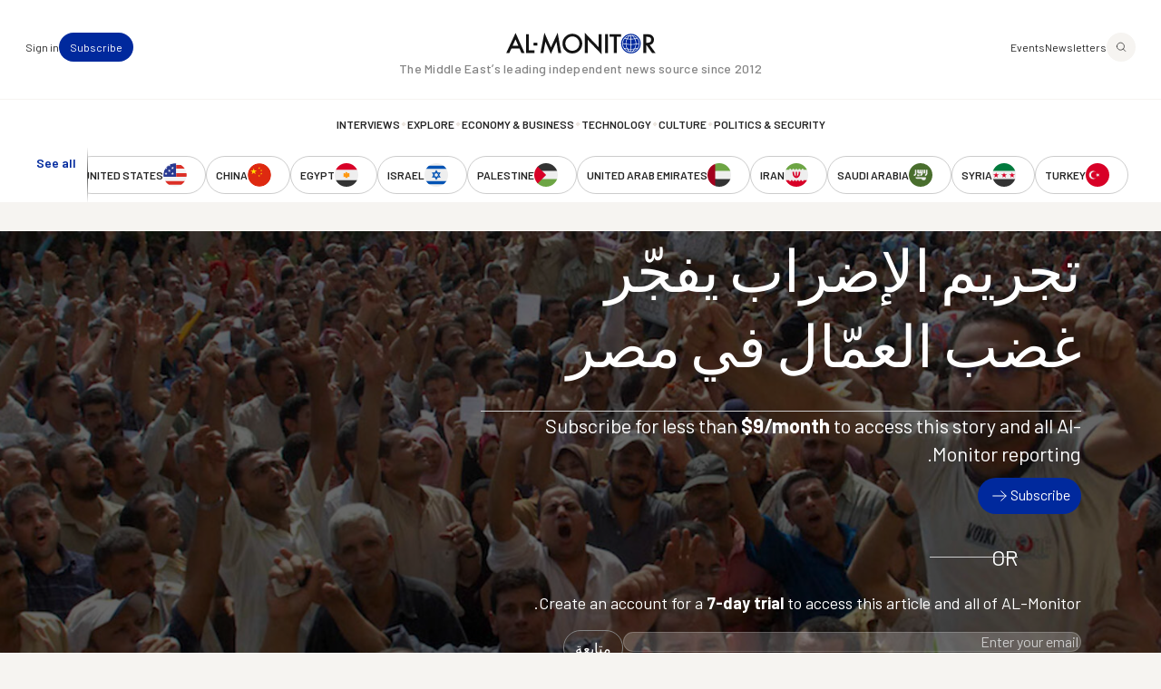

--- FILE ---
content_type: text/html; charset=UTF-8
request_url: https://www.al-monitor.com/ar/contents/articles/originals/2015/05/egypt-court-ruling-strike-right-sharia-law-sisi-badawi-labor.html
body_size: 16470
content:
<!DOCTYPE html>
<html lang="ar" dir="rtl" prefix="og: https://ogp.me/ns#">
  <head>
    <meta charset="utf-8" />
<style>/* @see https://github.com/aFarkas/lazysizes#broken-image-symbol */.js img.lazyload:not([src]) { visibility: hidden; }/* @see https://github.com/aFarkas/lazysizes#automatically-setting-the-sizes-attribute */.js img.lazyloaded[data-sizes=auto] { display: block; width: 100%; }/* Transition effect. */.js .lazyload, .js .lazyloading { opacity: 0; }.js .lazyloaded { opacity: 1; -webkit-transition: opacity 2000ms; transition: opacity 2000ms; }</style>
<meta name="description" content="القاهرة — أحدث حكم المحكمة الإداريّة العليايوم النطق بالحكم 28 أبريل 2015 برئاسة المستشار لبيب حليم بتجريم الإضراب ومعاقبة الموظّفين العموميّين المضربين، بإحالتهم إلى المعاش، زلزالاً في الوسط القانونيّ، وغضباً عمّاليّاً وحقوقيّاً عارماً، حيث اعتبروا أنّه يخالف التزام مصر بالعهد الدوليّ للحقوق الاقتصاديّة والاجتماعيّة والثقافيّة التي أقرّته الأمم المتّحدة" />
<link rel="canonical" href="https://www.al-monitor.com/ar/contents/articles/originals/2015/05/egypt-court-ruling-strike-right-sharia-law-sisi-badawi-labor.html" />
<link rel="icon" href="/themes/custom/alm/icons/favicon.ico" />
<link rel="mask-icon" href="/themes/custom/alm/icons/globe.svg" />
<link rel="icon" sizes="16x16" href="/themes/custom/alm/icons/apple-touch-icon-16x16.png" />
<link rel="icon" sizes="32x32" href="/themes/custom/alm/icons/apple-touch-icon-32x32.png" />
<link rel="icon" sizes="96x96" href="/themes/custom/alm/icons/apple-touch-icon-96x96.png" />
<link rel="icon" sizes="192x192" href="/themes/custom/alm/icons/apple-touch-icon-192x192.png" />
<link rel="apple-touch-icon" href="/themes/custom/alm/icons/apple-touch-icon-60x60.png" />
<link rel="apple-touch-icon" sizes="72x72" href="/themes/custom/alm/icons/apple-touch-icon-72x72.png" />
<link rel="apple-touch-icon" sizes="76x76" href="/themes/custom/alm/icons/apple-touch-icon-76x76.png" />
<link rel="apple-touch-icon" sizes="114x114" href="/themes/custom/alm/icons/apple-touch-icon-114x114.png" />
<link rel="apple-touch-icon" sizes="120x120" href="/themes/custom/alm/icons/apple-touch-icon-120x120.png" />
<link rel="apple-touch-icon" sizes="144x144" href="/themes/custom/alm/icons/apple-touch-icon-144x144.png" />
<link rel="apple-touch-icon" sizes="152x152" href="/themes/custom/alm/icons/apple-touch-icon-152x152.png" />
<link rel="apple-touch-icon" sizes="180x180" href="/themes/custom/alm/icons/apple-touch-icon-180x180.png" />
<link rel="apple-touch-icon-precomposed" href="/themes/custom/alm/icons/apple-touch-icon-57x57.png" />
<link rel="apple-touch-icon-precomposed" sizes="72x72" href="/themes/custom/alm/icons/apple-touch-icon-72x72.png" />
<link rel="apple-touch-icon-precomposed" sizes="76x76" href="/themes/custom/alm/icons/apple-touch-icon-76x76.png" />
<link rel="apple-touch-icon-precomposed" sizes="114x114" href="/themes/custom/alm/icons/apple-touch-icon-114x114.png" />
<link rel="apple-touch-icon-precomposed" sizes="120x120" href="/themes/custom/alm/icons/apple-touch-icon-120x120.png" />
<link rel="apple-touch-icon-precomposed" sizes="144x144" href="/themes/custom/alm/icons/apple-touch-icon-144x144.png" />
<link rel="apple-touch-icon-precomposed" sizes="152x152" href="/themes/custom/alm/icons/apple-touch-icon-152x152.png" />
<link rel="apple-touch-icon-precomposed" sizes="180x180" href="/themes/custom/alm/icons/apple-touch-icon-180x180.png" />
<meta property="og:site_name" content="AL-Monitor: The Middle Eastʼs leading independent news source since 2012" />
<meta property="og:type" content="article" />
<meta property="og:url" content="https://www.al-monitor.com/ar/contents/articles/originals/2015/05/egypt-court-ruling-strike-right-sharia-law-sisi-badawi-labor.html" />
<meta property="og:title" content="تجريم الإضراب يفجّر غضب العمّال في مصر" />
<meta property="og:description" content="القاهرة — أحدث حكم المحكمة الإداريّة العليايوم النطق بالحكم 28 أبريل 2015 برئاسة المستشار لبيب حليم بتجريم الإضراب ومعاقبة الموظّفين العموميّين المضربين، بإحالتهم إلى المعاش، زلزالاً في الوسط القانونيّ، وغضباً عمّاليّاً وحقوقيّاً عارماً، حيث اعتبروا أنّه يخالف التزام مصر بالعهد الدوليّ للحقوق الاقتصاديّة والاجتماعيّة والثقافيّة التي أقرّته الأمم المتّحدة" />
<meta property="og:image" content="https://www.al-monitor.com/sites/default/files/styles/social_media_share/public/almpics/2015/05/RTR1U6E7.jpg/RTR1U6E7.jpg?h=f7822858&amp;itok=Q6pbXLEA" />
<meta property="og:image:width" content="1200" />
<meta property="og:image:height" content="628" />
<meta property="og:image:alt" content="Textile workers stage a strike over pay at Ghazl el-Mahalla factory in Mahalla city, 130km north of Cairo, September 23, 2007. REUTERS/ Stringer (EGYPT) - RTR1U6E7" />
<meta name="twitter:card" content="summary_large_image" />
<meta name="twitter:site" content="@AlMonitor" />
<meta name="twitter:title" content="تجريم الإضراب يفجّر غضب العمّال في مصر" />
<meta name="twitter:description" content="القاهرة — أحدث حكم المحكمة الإداريّة العليايوم النطق بالحكم 28 أبريل 2015 برئاسة المستشار لبيب حليم بتجريم الإضراب ومعاقبة الموظّفين العموميّين المضربين، بإحالتهم إلى المعاش، زلزالاً في الوسط القانونيّ، وغضباً عمّاليّاً وحقوقيّاً عارماً، حيث اعتبروا أنّه يخالف التزام مصر بالعهد الدوليّ للحقوق الاقتصاديّة والاجتماعيّة والثقافيّة التي أقرّته الأمم المتّحدة" />
<meta name="twitter:site:id" content="290061912" />
<meta name="twitter:image" content="https://www.al-monitor.com/sites/default/files/styles/social_media_share/public/almpics/2015/05/RTR1U6E7.jpg/RTR1U6E7.jpg?h=f7822858&amp;itok=Q6pbXLEA" />
<meta name="Generator" content="Drupal 10 (https://www.drupal.org)" />
<meta name="MobileOptimized" content="width" />
<meta name="HandheldFriendly" content="true" />
<meta name="viewport" content="width=device-width, initial-scale=1.0" />
<script type="application/ld+json">{
    "@context": "https://schema.org",
    "@graph": [
        {
            "@type": "NewsArticle",
            "name": "تجريم الإضراب يفجّر غضب العمّال في مصر",
            "headline": "تجريم الإضراب يفجّر غضب العمّال في مصر",
            "description": "القاهرة — أحدث حكم المحكمة الإداريّة العليايوم النطق بالحكم 28 أبريل 2015 برئاسة المستشار لبيب حليم بتجريم الإضراب ومعاقبة الموظّفين العموميّين المضربين، بإحالتهم إلى المعاش، زلزالاً في الوسط القانونيّ، وغضباً عمّاليّاً وحقوقيّاً عارماً، حيث اعتبروا أنّه يخالف التزام مصر بالعهد الدوليّ للحقوق الاقتصاديّة والاجتماعيّة والثقافيّة التي أقرّته الأمم المتّحدة",
            "image": {
                "@type": "ImageObject",
                "representativeOfPage": "True",
                "url": "https://www.al-monitor.com/sites/default/files/styles/social_media_share/public/almpics/2015/05/RTR1U6E7.jpg/RTR1U6E7.jpg?h=f7822858\u0026itok=Q6pbXLEA",
                "width": "1200",
                "height": "628"
            },
            "datePublished": "2015-05-12T10:56:46-0400",
            "isAccessibleForFree": "True",
            "dateModified": "2021-03-02T11:24:24-0500",
            "author": {
                "@type": "Person",
                "@id": "https://www.al-monitor.com/ar/contents/authors/rami-galal.html",
                "name": "رامي جلال",
                "url": "https://www.al-monitor.com/ar/contents/authors/rami-galal.html",
                "logo": {
                    "@type": "ImageObject",
                    "representativeOfPage": "False",
                    "url": "https://www.al-monitor.com/themes/custom/alm/images/schema-logo.png",
                    "width": "412",
                    "height": "60"
                }
            },
            "publisher": {
                "@type": "Organization",
                "@id": "https://www.al-monitor.com/ar",
                "name": "AL-Monitor: The Middle Eastʼs leading independent news source since 2012",
                "url": "https://www.al-monitor.com/ar",
                "logo": {
                    "@type": "ImageObject",
                    "representativeOfPage": "False",
                    "url": "https://www.al-monitor.com/themes/custom/alm/images/schema-logo.png",
                    "width": "412",
                    "height": "60"
                }
            },
            "mainEntityOfPage": "https://www.al-monitor.com/ar"
        }
    ]
}</script>
<meta name="apple-itunes-app" content="app-id=6478243264" />
<link rel="alternate" hreflang="en" href="https://www.al-monitor.com/originals/2015/05/egypt-court-ruling-strike-right-sharia-law-sisi-badawi-labor.html" />
<link rel="alternate" hreflang="ar" href="https://www.al-monitor.com/ar/contents/articles/originals/2015/05/egypt-court-ruling-strike-right-sharia-law-sisi-badawi-labor.html" />

    <title>تجريم الإضراب يفجّر غضب العمّال في مصر - AL-Monitor: The Middle Eastʼs leading independent news source since 2012</title>
    <link rel="stylesheet" media="all" href="/sites/default/files/css/css_s_BipbQhPu1lUUt0o3z6w6pyOD0P4e-PYGa3C8LZW1Q.css?delta=0&amp;language=ar&amp;theme=alm&amp;include=eJw9jEEOwzAIBD9kmSdZOMYRDTEV0Db-fd0echnNaqRFOaHrCE-4bBetKKlSBFmh66lOrXSWNR12GmQrbwc1DrWC26bWWAfclrutNxotdcEdfsjC4yj4wCv59KATKjqlUPTgPkG4GtpMb6aPw5_51PYS-gLgKz1A" />
<link rel="stylesheet" media="all" href="https://fonts.googleapis.com/css2?family=Barlow:ital,wght@0,400;0,500;0,600;0,700;1,400;1,500;1,600;1,700&amp;display=fallback" />
<link rel="stylesheet" media="all" href="/sites/default/files/css/css_qeSbe1IIDOVMeEi_WNzTV5JsQXMOoCmxcSRPKhksz0I.css?delta=2&amp;language=ar&amp;theme=alm&amp;include=eJw9jEEOwzAIBD9kmSdZOMYRDTEV0Db-fd0echnNaqRFOaHrCE-4bBetKKlSBFmh66lOrXSWNR12GmQrbwc1DrWC26bWWAfclrutNxotdcEdfsjC4yj4wCv59KATKjqlUPTgPkG4GtpMb6aPw5_51PYS-gLgKz1A" />

    
    <!-- Google Tag Manager -->
    <script>(function(w,d,s,l,i){w[l]=w[l]||[];w[l].push({'gtm.start':
    new Date().getTime(),event:'gtm.js'});var f=d.getElementsByTagName(s)[0],
    j=d.createElement(s),dl=l!='dataLayer'?'&l='+l:'';j.async=true;j.src=
    'https://www.googletagmanager.com/gtm.js?id='+i+dl;f.parentNode.insertBefore(j,f);
    })(window,document,'script','dataLayer','GTM-PNJ4B4R');</script>
    <!-- End Google Tag Manager -->

    <script type="text/javascript" async>function r(e){/in/.test(document.readyState)?setTimeout("r("+e+")",9):e()}function callback(e){console.log("reply",e)}r(function(){var e=new XMLHttpRequest;e.onreadystatechange=function(){4==e.readyState&&200==e.status&&callback(e.responseText)};var t=window.location.href;e.open("POST","https://ipapi.optiryte.com/api/IP?Token=YOUR_TRACKING_CODE",!0),e.setRequestHeader("content-type","application/x-www-form-urlencoded"),e.send(t)});</script>

    <!-- Facebook Pixel Code -->
    <script>
    !function(f,b,e,v,n,t,s)
    {if(f.fbq)return;n=f.fbq=function(){n.callMethod?
    n.callMethod.apply(n,arguments):n.queue.push(arguments)};
    if(!f._fbq)f._fbq=n;n.push=n;n.loaded=!0;n.version='2.0';
    n.queue=[];t=b.createElement(e);t.async=!0;
    t.src=v;s=b.getElementsByTagName(e)[0];
    s.parentNode.insertBefore(t,s)}(window,document,'script','https://connect.facebook.net/en_US/fbevents.js');
    fbq('init', '966621336700630');
    fbq('track', 'PageView');
    // Circlebrain
    fbq('init', '1569525037283060');
    fbq('track', 'PageView');
    </script>
    <!-- End Facebook Pixel Code -->

    <!-- Twitter universal website tag code -->
    <script>
    !function(e,t,n,s,u,a){e.twq||(s=e.twq=function(){s.exe?s.exe.apply(s,arguments):s.queue.push(arguments);
    },s.version='1.1',s.queue=[],u=t.createElement(n),u.async=!0,u.src='//static.ads-twitter.com/uwt.js',
    a=t.getElementsByTagName(n)[0],a.parentNode.insertBefore(u,a))}(window,document,'script');
    // Insert Twitter Pixel ID and Standard Event data below
    twq('init','nxhis');
    twq('track','PageView');
    </script>
    <!-- End Twitter universal website tag code -->
    <!-- Hotjar Tracking Code for Al Monitor via Cerebral -->
    <script>
      (function(h,o,t,j,a,r){
        h.hj=h.hj||function(){(h.hj.q=h.hj.q||[]).push(arguments)};
        h._hjSettings={hjid:6399446,hjsv:6};
        a=o.getElementsByTagName('head')[0];
        r=o.createElement('script');r.async=1;
        r.src=t+h._hjSettings.hjid+j+h._hjSettings.hjsv;
        a.appendChild(r);
      })(window,document,'https://static.hotjar.com/c/hotjar-','.js?sv=');
    </script>
  </head>
  <body class="alias--contents-articles-originals-2015-05-egypt-court-ruling-strike-right-sharia-law-sisi-badawi-laborhtml nodetype--article logged-out fixed-header">
    <!-- Google Tag Manager (noscript) -->
    <noscript><iframe src="https://www.googletagmanager.com/ns.html?id=GTM-PNJ4B4R"
    height="0" width="0" style="display:none;visibility:hidden"></iframe></noscript>
    <!-- End Google Tag Manager (noscript) -->

    <!-- Facebook Pixel Code -->
    <noscript><img height="1" width="1"  src="https://www.facebook.com/tr?id=966621336700630&ev=PageView&noscript=1"/></noscript>
    <!-- Facebook Pixel Code -->

    <!-- Circlebrain Facebook Pixel Code -->
    <noscript><img height="1" width="1" style="display:none"
    src="https://www.facebook.com/tr?id=1569525037283060&ev=PageView&noscript=1"
    /></noscript>

        <a href="#main-content" class="visually-hidden focusable">
      تجاوز إلى المحتوى الرئيسي
    </a>
    
      <div class="dialog-off-canvas-main-canvas" data-off-canvas-main-canvas>
    



<div  class="layout-container" data-overlay-visible="false">
  <div class="alm-overlay"></div>
            

<header id="header"  class="header header--fixed">
  <div  class="header__inner">

    <div  class="header__primary">
      <div  class="header__primary_content">
        <div  class="header__search_nav">
                      <a href="#" id="toggle-expand" class="toggle-expand">

                

<svg  class="toggle-expand__icon"

  
  
  >
      <use xlink:href="/themes/custom/alm/dist/icons.svg?v1.7#discover"></use>
</svg>

                

<svg  class="toggle-expand-dark__icon"

  
  
  >
      <use xlink:href="/themes/custom/alm/dist/icons.svg?v1.7#discover-dark"></use>
</svg>
            </a>
            <div  class="header__search_links">
              <a href="/explore" class="button--tertiary explore-search" title="Search and explore Al-Monitor">
                <span class="icon">
                  <img class="default" src= "/themes/custom/alm/images/icons/magnifiying-glass.svg" aria-hidden="true" alt="search icon"/>
                  <img class="on-hover u-display--none" src= "/themes/custom/alm/images/icons/magnifiying-glass-white.svg" aria-hidden="true" alt="search icon"/>
                </span>
              </a>
              <a href="/newsletter/subscribe" class="button button--bare button--xsmall">Newsletters</a>
              <a href="/events" class="button button--bare button--xsmall">Events</a>
            </div>
                  </div>
        <div  class="header__branding">
                      

<a
   class="logo-link"
    href="/"
>
      

  
<img
   class="logo__image"
      src="/themes/custom/alm/images/logo.svg"
      alt="Logo"
    />
    

  
<img
   class="logo_dark__image"
      src="/themes/custom/alm/images/logo-dark.svg"
      alt="Logo"
    />
  </a>
                  </div>

        <div  class="header__user_tools">

                      <div  class="header__user_tools_links">
                

<div class="user-menu--container">
  



    
                          
    

  
<ul  class="user-menu" id="user-menu">
              



<li  class="item">
                <a href="/ar/pro/subscribe" class="user-menu__link button button--primary button--xsmall" data-drupal-link-system-path="pro/subscribe">Subscribe</a>
          </li>
            



<li  class="item">
                <a href="/ar/user/login?current=/ar/contents/articles/originals/2015/05/egypt-court-ruling-strike-right-sharia-law-sisi-badawi-labor.html" class="user-menu__link button button--bare button--xsmall" data-drupal-link-system-path="user/login">Sign in</a>
          </li>
      </ul>
  
</div>

            </div>
                  </div>
      </div>
    </div>

    <div  class="header__middle">
      <div  class="header__middle_content">
                  
<h5  class="h5 h5--site-slogan">
      The Middle Eastʼs leading independent news source since 2012
  </h5>
              </div>
    </div>

    <div  class="header__secondary">
      <div  class="header__menu">
          



<div  class="auxiliary-menu auxiliary-menu--header auxiliary-menu--before">
      <button class="button button--bare button--close">
      

<svg  class="icon"

  
  
  >
      <use xlink:href="/themes/custom/alm/dist/icons.svg?v1.7#close"></use>
</svg>
      <span class="visually-hidden">Close Menu</span>
    </button>
    <div  data-bef-auto-submit-full-form="" data-bef-auto-submit="" data-bef-auto-submit-delay="500" data-bef-auto-submit-minimum-length="3" data-drupal-selector="views-exposed-form-search-page-1" class="block views-exposed-form bef-exposed-form">
  
      <h2 class="h2">Search</h2>
    
      <form action="/ar/search" method="get" id="views-exposed-form-search-page-1" accept-charset="UTF-8">
  <div  action="/ar/search" method="get" id="views-exposed-form-search-page-1" accept-charset="UTF-8" class="placeholder-icon">
    <svg width="33" height="33" viewBox="0 0 33 33" fill="none" xmlns="http://www.w3.org/2000/svg">
  <path d="M26.3402 25.7728L21.3402 20.7728M7.00684 14.7728C7.00684 10.1704 10.7378 6.43945 15.3402 6.43945C19.9425 6.43945 23.6735 10.1704 23.6735 14.7728C23.6735 19.3752 19.9425 23.1061 15.3402 23.1061C10.7378 23.1061 7.00684 19.3752 7.00684 14.7728Z" stroke="#242424" stroke-width="1.5" stroke-linecap="round" stroke-linejoin="round"/>
</svg>
  </div>
  <div class="js-form-item form-item">
      
        <input placeholder="Keywords, topics and authors" data-drupal-selector="edit-text" type="text" id="edit-text" name="text" value="" size="30" maxlength="128" class="form-text form-item__textfield" />

        </div>
<div data-drupal-selector="edit-actions" class="form-actions js-form-wrapper form-wrapper" id="edit-actions--2">
<button data-bef-auto-submit-click="" class="js-hide button js-form-submit form-submit search-submit-button button--imaged input-button-converted" data-drupal-selector="edit-submit-search" type="submit" id="edit-submit-search" value="Search">
  <span class="icon"><?xml version="1.0" encoding="UTF-8"?>
<svg id="Layer_1" data-name="Layer 1" xmlns="http://www.w3.org/2000/svg" version="1.1" viewBox="0 0 33 33">
  <defs>
    <style>
      .cls-1 {
        fill: none;
        stroke: #fff;
        stroke-linecap: round;
        stroke-linejoin: round;
        stroke-width: 1.5px;
      }
    </style>
  </defs>
  <path class="cls-1" d="M26.3,25.8l-5-5M7,14.8c0-4.6,3.7-8.3,8.3-8.3s8.3,3.7,8.3,8.3-3.7,8.3-8.3,8.3-8.3-3.7-8.3-8.3Z"/>
</svg></span>
  <span class="text u-visually-hidden"> Search </span>
</button>
</div>


</form>

  </div>

  </div>
  
<nav role="navigation" aria-labelledby="block-alm-main-menu-menu" id="block-alm-main-menu">
            
  <h2 class="visually-hidden" id="block-alm-main-menu-menu">Main navigation</h2>
  

        

<nav>
  <div id="main-nav" class="main-nav">
    <div class="main-nav--newsletters">
      <a href="/newsletter/subscribe"><img src="/themes/custom/alm/images/newsletters.png" alt="Newsletters" /></a>
    </div>
    



    
                          
    


<ul  class="main-menu">
              



<li  class="item">
                <a href="/ar/taxonomy/term/8960" class="main-menu__link " data-drupal-link-system-path="taxonomy/term/8960">Politics &amp; Security</a>
          </li>
  
<li  class="item item--separator">
        

<svg  class="icon"

  
  
  >
      <use xlink:href="/themes/custom/alm/dist/icons.svg?v1.7#menu-separator"></use>
</svg>
    </li>
            



<li  class="item">
                <a href="/ar/taxonomy/term/8961" class="main-menu__link " data-drupal-link-system-path="taxonomy/term/8961">Culture</a>
          </li>
  
<li  class="item item--separator">
        

<svg  class="icon"

  
  
  >
      <use xlink:href="/themes/custom/alm/dist/icons.svg?v1.7#menu-separator"></use>
</svg>
    </li>
            



<li  class="item">
                <a href="/ar/taxonomy/term/8962" class="main-menu__link " data-drupal-link-system-path="taxonomy/term/8962">Technology</a>
          </li>
  
<li  class="item item--separator">
        

<svg  class="icon"

  
  
  >
      <use xlink:href="/themes/custom/alm/dist/icons.svg?v1.7#menu-separator"></use>
</svg>
    </li>
            



<li  class="item">
                <a href="/ar/taxonomy/term/8963" class="main-menu__link " data-drupal-link-system-path="taxonomy/term/8963">Economy &amp; Business</a>
          </li>
  
<li  class="item item--separator">
        

<svg  class="icon"

  
  
  >
      <use xlink:href="/themes/custom/alm/dist/icons.svg?v1.7#menu-separator"></use>
</svg>
    </li>
            



<li  class="item">
                <a href="/ar/explore" class="main-menu__link " data-drupal-link-system-path="explore">Explore</a>
          </li>
  
<li  class="item item--separator">
        

<svg  class="icon"

  
  
  >
      <use xlink:href="/themes/custom/alm/dist/icons.svg?v1.7#menu-separator"></use>
</svg>
    </li>
            



<li  class="item">
                <a href="/ar/interviews" class="main-menu__link " data-drupal-link-system-path="interviews">Interviews</a>
          </li>
  
<li  class="item item--separator">
        

<svg  class="icon"

  
  
  >
      <use xlink:href="/themes/custom/alm/dist/icons.svg?v1.7#menu-separator"></use>
</svg>
    </li>
            



<li  class="item">
                <a href="/ar/explore" class="main-menu__link " data-drupal-link-system-path="explore">Explore</a>
          </li>
  
<li  class="item item--separator">
        

<svg  class="icon"

  
  
  >
      <use xlink:href="/themes/custom/alm/dist/icons.svg?v1.7#menu-separator"></use>
</svg>
    </li>
            



<li  class="item">
                <a href="/ar/events" class="main-menu__link " data-drupal-link-system-path="events">Events</a>
          </li>
  
<li  class="item item--separator">
        

<svg  class="icon"

  
  
  >
      <use xlink:href="/themes/custom/alm/dist/icons.svg?v1.7#menu-separator"></use>
</svg>
    </li>
            



<li  class="item">
                <a href="/ar/authors" class="main-menu__link " data-drupal-link-system-path="authors">Journalists</a>
          </li>
      </ul>
  
  </div>
</nav>

  </nav>
<nav role="navigation" aria-labelledby="block-alm-secondarynavigation-menu" id="block-alm-secondarynavigation">
            
  <h2 class="visually-hidden" id="block-alm-secondarynavigation-menu">Secondary Navigation</h2>
  

        

<nav class="secondary-nav__wrapper" data-with-expander="true">
  <div id="secondary-nav" class="secondary-nav">
    



    
                          
    


<ul  class="secondary-menu">
              



<li  class="item">
                    

  
<a
   class="country country--with-icon"
    href="/ar/taxonomy/term/21"
>
            

<svg  class="icon icon--country"

  
  
  >
      <use xlink:href="/themes/custom/alm/dist/icons.svg?v1.7#turkey"></use>
</svg>
  
      <div class="country--name">Turkey</div>
    </a>
          </li>
            



<li  class="item">
                    

  
<a
   class="country country--with-icon"
    href="/ar/taxonomy/term/15"
>
            

<svg  class="icon icon--country"

  
  
  >
      <use xlink:href="/themes/custom/alm/dist/icons.svg?v1.7#syria"></use>
</svg>
  
      <div class="country--name">Syria</div>
    </a>
          </li>
            



<li  class="item">
                    

  
<a
   class="country country--with-icon"
    href="/ar/taxonomy/term/11"
>
            

<svg  class="icon icon--country"

  
  
  >
      <use xlink:href="/themes/custom/alm/dist/icons.svg?v1.7#saudi-arabia"></use>
</svg>
  
      <div class="country--name">Saudi Arabia</div>
    </a>
          </li>
            



<li  class="item">
                    

  
<a
   class="country country--with-icon"
    href="/ar/taxonomy/term/35"
>
            

<svg  class="icon icon--country"

  
  
  >
      <use xlink:href="/themes/custom/alm/dist/icons.svg?v1.7#iran"></use>
</svg>
  
      <div class="country--name">Iran</div>
    </a>
          </li>
            



<li  class="item">
                    

  
<a
   class="country country--with-icon"
    href="/ar/taxonomy/term/7"
>
            

<svg  class="icon icon--country"

  
  
  >
      <use xlink:href="/themes/custom/alm/dist/icons.svg?v1.7#united-arab-emirates"></use>
</svg>
  
      <div class="country--name">United Arab Emirates</div>
    </a>
          </li>
            



<li  class="item">
                    

  
<a
   class="country country--with-icon"
    href="/ar/taxonomy/term/20"
>
            

<svg  class="icon icon--country"

  
  
  >
      <use xlink:href="/themes/custom/alm/dist/icons.svg?v1.7#palestine"></use>
</svg>
  
      <div class="country--name">Palestine</div>
    </a>
          </li>
            



<li  class="item">
                    

  
<a
   class="country country--with-icon"
    href="/ar/taxonomy/term/17"
>
            

<svg  class="icon icon--country"

  
  
  >
      <use xlink:href="/themes/custom/alm/dist/icons.svg?v1.7#israel"></use>
</svg>
  
      <div class="country--name">Israel</div>
    </a>
          </li>
            



<li  class="item">
                    

  
<a
   class="country country--with-icon"
    href="/ar/taxonomy/term/19"
>
            

<svg  class="icon icon--country"

  
  
  >
      <use xlink:href="/themes/custom/alm/dist/icons.svg?v1.7#egypt"></use>
</svg>
  
      <div class="country--name">Egypt</div>
    </a>
          </li>
            



<li  class="item">
                    

  
<a
   class="country country--with-icon"
    href="/ar/taxonomy/term/9018"
>
            

<svg  class="icon icon--country"

  
  
  >
      <use xlink:href="/themes/custom/alm/dist/icons.svg?v1.7#china"></use>
</svg>
  
      <div class="country--name">China</div>
    </a>
          </li>
            



<li  class="item">
                    

  
<a
   class="country country--with-icon"
    href="/ar/taxonomy/term/41"
>
            

<svg  class="icon icon--country"

  
  
  >
      <use xlink:href="/themes/custom/alm/dist/icons.svg?v1.7#united-states"></use>
</svg>
  
      <div class="country--name">United States</div>
    </a>
          </li>
            



<li  class="item">
                    

  
<a
   class="country country--with-icon"
    href="/ar/taxonomy/term/38"
>
            

<svg  class="icon icon--country"

  
  
  >
      <use xlink:href="/themes/custom/alm/dist/icons.svg?v1.7#russia"></use>
</svg>
  
      <div class="country--name">Russia</div>
    </a>
          </li>
            



<li  class="item">
                    

  
<a
   class="country country--with-icon"
    href="/ar/taxonomy/term/9"
>
            

<svg  class="icon icon--country"

  
  
  >
      <use xlink:href="/themes/custom/alm/dist/icons.svg?v1.7#qatar"></use>
</svg>
  
      <div class="country--name">Qatar</div>
    </a>
          </li>
            



<li  class="item">
                    

  
<a
   class="country country--with-icon"
    href="/ar/taxonomy/term/18"
>
            

<svg  class="icon icon--country"

  
  
  >
      <use xlink:href="/themes/custom/alm/dist/icons.svg?v1.7#lebanon"></use>
</svg>
  
      <div class="country--name">Lebanon</div>
    </a>
          </li>
            



<li  class="item">
                    

  
<a
   class="country country--with-icon"
    href="/ar/taxonomy/term/12"
>
            

<svg  class="icon icon--country"

  
  
  >
      <use xlink:href="/themes/custom/alm/dist/icons.svg?v1.7#oman"></use>
</svg>
  
      <div class="country--name">Oman</div>
    </a>
          </li>
            



<li  class="item">
                    

  
<a
   class="country country--with-icon"
    href="/ar/taxonomy/term/16"
>
            

<svg  class="icon icon--country"

  
  
  >
      <use xlink:href="/themes/custom/alm/dist/icons.svg?v1.7#iraq"></use>
</svg>
  
      <div class="country--name">Iraq</div>
    </a>
          </li>
            



<li  class="item">
                    

  
<a
   class="country country--with-icon"
    href="/ar/taxonomy/term/22"
>
            

<svg  class="icon icon--country"

  
  
  >
      <use xlink:href="/themes/custom/alm/dist/icons.svg?v1.7#jordan"></use>
</svg>
  
      <div class="country--name">Jordan</div>
    </a>
          </li>
            



<li  class="item">
                    

  
<a
   class="country country--with-icon"
    href="/ar/taxonomy/term/26"
>
            

<svg  class="icon icon--country"

  
  
  >
      <use xlink:href="/themes/custom/alm/dist/icons.svg?v1.7#algeria"></use>
</svg>
  
      <div class="country--name">Algeria</div>
    </a>
          </li>
            



<li  class="item">
                    

  
<a
   class="country country--with-icon"
    href="/ar/taxonomy/term/8"
>
            

<svg  class="icon icon--country"

  
  
  >
      <use xlink:href="/themes/custom/alm/dist/icons.svg?v1.7#bahrain"></use>
</svg>
  
      <div class="country--name">Bahrain</div>
    </a>
          </li>
            



<li  class="item">
                    

  
<a
   class="country country--with-icon"
    href="/ar/taxonomy/term/13"
>
            

<svg  class="icon icon--country"

  
  
  >
      <use xlink:href="/themes/custom/alm/dist/icons.svg?v1.7#kuwait"></use>
</svg>
  
      <div class="country--name">Kuwait</div>
    </a>
          </li>
            



<li  class="item">
                    

  
<a
   class="country country--with-icon"
    href="/ar/taxonomy/term/28"
>
            

<svg  class="icon icon--country"

  
  
  >
      <use xlink:href="/themes/custom/alm/dist/icons.svg?v1.7#libya"></use>
</svg>
  
      <div class="country--name">Libya</div>
    </a>
          </li>
            



<li  class="item">
                    

  
<a
   class="country country--with-icon"
    href="/ar/taxonomy/term/25"
>
            

<svg  class="icon icon--country"

  
  
  >
      <use xlink:href="/themes/custom/alm/dist/icons.svg?v1.7#morocco"></use>
</svg>
  
      <div class="country--name">Morocco</div>
    </a>
          </li>
            



<li  class="item">
                    

  
<a
   class="country country--with-icon"
    href="/ar/taxonomy/term/32"
>
            

<svg  class="icon icon--country"

  
  
  >
      <use xlink:href="/themes/custom/alm/dist/icons.svg?v1.7#sudan"></use>
</svg>
  
      <div class="country--name">Sudan</div>
    </a>
          </li>
            



<li  class="item">
                    

  
<a
   class="country country--with-icon"
    href="/ar/taxonomy/term/24"
>
            

<svg  class="icon icon--country"

  
  
  >
      <use xlink:href="/themes/custom/alm/dist/icons.svg?v1.7#tunisia"></use>
</svg>
  
      <div class="country--name">Tunisia</div>
    </a>
          </li>
            



<li  class="item">
                    

  
<a
   class="country country--with-icon"
    href="/ar/taxonomy/term/6"
>
            

<svg  class="icon icon--country"

  
  
  >
      <use xlink:href="/themes/custom/alm/dist/icons.svg?v1.7#yemen"></use>
</svg>
  
      <div class="country--name">Yemen</div>
    </a>
          </li>
            



<li  class="item">
                    

  
<a
   class="country country--with-icon"
    href="/ar/taxonomy/term/33"
>
            

<svg  class="icon icon--country"

  
  
  >
      <use xlink:href="/themes/custom/alm/dist/icons.svg?v1.7#somalia"></use>
</svg>
  
      <div class="country--name">Somalia</div>
    </a>
          </li>
      </ul>
  
  </div>
      <div class="expander">
      <button class="expander__button button button--alt button--border-thin button--small u-font-weight--semiBold" aria-expanded="false" aria-controls="secondary-nav" aria-label="show all acountries">
        See all
      </button>
    </div>
  </nav>

  </nav>

      </div>
    </div>

  </div>
</header>

            
    
    
    <div  class="main">
    <a id="main-content" tabindex="-1"></a>        <main role="main"  class="main-content">
            <div>
    <div  id="block-alm-content" class="block">
  
    
      





<article  class="node node--view-mode-full node--type-article node--full-page-paywall" data-entitled='false' data-paywalled='true'>
          <div  class="node__preview node__preview--header">
    <div  class="node__hero">
          
<figure
   class="figure"
>
              
            <div class="field field--name-field-image field--type-entity-reference field--label-hidden field__item"><div class="media media--type-image media--view-mode-article-hero">
  
      
            <div>  

  
<picture
   loading="lazy" data-lazy="1 article_hero_medium 16761" width="1280" height="720" class="image"
>
          <!--[if IE 9]><video style="display: none;"><![endif]-->
          <source srcset="/sites/default/files/styles/article_hero_large/public/almpics/2015/05/RTR1U6E7.jpg/RTR1U6E7.jpg?h=f7822858&amp;itok=KmfxGSEP 1x" media="all and (min-width: 1280px)" type="image/jpeg" width="1440" height="810"/>
          <source srcset="/sites/default/files/styles/article_hero_medium/public/almpics/2015/05/RTR1U6E7.jpg/RTR1U6E7.jpg?h=f7822858&amp;itok=2xkGzcnp 1x" media="all and (min-width: 720px)" type="image/jpeg" width="1280" height="720"/>
          <source srcset="/sites/default/files/styles/article_hero_small/public/almpics/2015/05/RTR1U6E7.jpg/RTR1U6E7.jpg?h=f7822858&amp;itok=SqolSfwg 1x" media="all and (max-width: 719px)" type="image/jpeg" width="720" height="405"/>
        <!--[if IE 9]></video><![endif]-->
      
<img
   class="image"
      src="/sites/default/files/styles/article_hero_medium/public/almpics/2015/05/RTR1U6E7.jpg/RTR1U6E7.jpg?h=f7822858&amp;itok=2xkGzcnp"
      alt="Textile workers stage a strike over pay at Ghazl el-Mahalla factory in Mahalla city, 130km north of Cairo, September 23, 2007.  REUTERS/ Stringer (EGYPT) - RTR1U6E7"
        title="EGYPT"
  />
</picture>

</div>
      
  </div>
</div>
      
        
        
  </figure>
    
      </div>
    <div  class="node__content">
      <div  class="node__header">
        
        
<h1  class="heading">
      <span>تجريم الإضراب يفجّر غضب العمّال في مصر</span>

  </h1>
        
      </div>
      <div  class="node__paywall-cta">
                              <h2 class='heading section-title--l u-font-weight--normal'>Subscribe for less than <span class="u-font-weight--bold">$9/month</span> to access this story and all Al-Monitor reporting.</h2>
                          <div class="subscribe-btn">
                <a class='button' href='/subscribe'>Subscribe <img src="/themes/custom/alm/images/icons/arrow-right.svg" alt=""/></a>
              </div>
                                      <p class="u-with-hr-spacer-double-sided body--l u-font-family--sans">OR</p>
              <p class='body--m'>Create an account for a <strong>7-day trial</strong> to access this article and all of AL-Monitor.</p>

                              <form class="pro-subscribe-email-form" data-drupal-selector="pro-subscribe-email-form" action="/ar/contents/articles/originals/2015/05/egypt-court-ruling-strike-right-sharia-law-sisi-badawi-labor.html" method="post" id="pro-subscribe-email-form" accept-charset="UTF-8">
  <div class="js-form-item form-item">
        <input placeholder="Enter your email" class="form-item__textfield--transparent form-email form-item__textfield" data-drupal-selector="edit-email" type="email" id="edit-email" name="email" value="" size="60" maxlength="254" />

        </div>
<input class="button--secondary button--border-thin button js-form-submit form-submit form-item__textfield" data-drupal-selector="edit-submit" type="submit" id="edit-submit" name="op" value="متابعة" />
<input autocomplete="off" data-drupal-selector="form-z56frh2rt4dbersngaj6r87vqvxpe9g24cs1y7wlyy0" type="hidden" name="form_build_id" value="form-Z56fRH2rt4dBERSnGAJ6r87VQvXPe9G24CS1y7WLyY0" class="form-item__textfield" />
<input data-drupal-selector="edit-pro-subscribe-email-form" type="hidden" name="form_id" value="pro_subscribe_email_form" class="form-item__textfield" />

</form>

                            <small class="u-font-family--sans">By entering your email, you agree to receive ALM's daily newsletter and occasional marketing messages.</small>
                                  

          
                        </div>
    </div>
  </div>
</article>

  





  
    <section   class="section section--in-house-reasons section--full-width">
    <div  class="section--content section--content--full-width">
          <div  class="in-house-reasons__why-alm">
        

<div  class="split-50-50 split-50-50--in-house-reasons split-50-50--show-divider u-border--sm">
    <div  class="split-50-50__region split-50-50__region--first">
                <div  class="split-50-50__ctaSubscribe">
              <div  class="split-50-50__heading">
                
<h2  class="heading h3">
      Why AL-Monitor?
  </h2>
              </div>
              <div  class="split-50-50__ctaBody">
                
<p  class="split-50-50__paragraph body--l">
      AL-Monitor is an award-winning media outlet covering the Middle East, valued for its independence, diversity and analysis. It is read widely by US, international and Middle East decision makers at the highest levels, as well as by media, thought and business leaders and academia.
  </p>
              </div>
            </div>
            </div>

          
    <div  class="split-50-50__region split-50-50__region--second">
                <div  class="in-house-reasons__logos">
              

<div  class="logoBanner">
        <div  class="logoBanner__heading">
      
<h3  class="heading h6">
      Read by
  </h3>
    </div>
  
    <div  class="logoBanner__logos">
          
<img
   class="image"
      src="/themes/custom/alm/images/logo-third-party/logo-white-house.svg"
      alt="White House logo"
    />
          
<img
   class="image"
      src="/themes/custom/alm/images/logo-third-party/logo-eu.svg"
      alt="European Union logo"
    />
          
<img
   class="image"
      src="/themes/custom/alm/images/logo-third-party/logo-un.svg"
      alt="United Nations logo"
    />
          
<img
   class="image"
      src="/themes/custom/alm/images/logo-third-party/logo-nato.svg"
      alt="NATO logo"
    />
          
<img
   class="image"
      src="/themes/custom/alm/images/logo-third-party/logo-fco.svg"
      alt="Foreign &amp; Commonwealth Office logo"
    />
          
<img
   class="image"
      src="/themes/custom/alm/images/logo-third-party/logo-world-bank.svg"
      alt="World Bank logo"
    />
          
<img
   class="image"
      src="/themes/custom/alm/images/logo-third-party/logo-harvard.svg"
      alt="Harvard University logo"
    />
          
<img
   class="image"
      src="/themes/custom/alm/images/logo-third-party/logo-cfr.svg"
      alt="Council for Foreign Relations logo"
    />
      </div>
</div>
            </div>
            </div>
</div>
      </div>

      <div  class="in-house-reasons__values">
                  
<div  class="card card--default card--simple">
        <div  class="card__content card__content--top">
                  <div  class="card__image">
          

  
<picture
   class="image"
>
      
<img
   class="image"
      src="/themes/custom/alm/images/icons/message-phone.svg"
      alt="message icon"
    />
</picture>
        </div>
          </div>
  
        <div  class="card__content card__content--bottom">
                         <div  class="card__heading">
            
            
<h3  class="heading h4">
      Live news &amp; notifications
  </h3>
            
          </div>
      
                    Follow over 100 expert journalists based across the region and get notified in real time of breaking stories and exclusives. *Expanded coverage on Energy & Defense sectors.
          </div>
  </div>
                  
<div  class="card card--default card--simple">
        <div  class="card__content card__content--top">
                  <div  class="card__image">
          

  
<picture
   class="image"
>
      
<img
   class="image"
      src="/themes/custom/alm/images/icons/message-phone.svg"
      alt="message icon"
    />
</picture>
        </div>
          </div>
  
        <div  class="card__content card__content--bottom">
                         <div  class="card__heading">
            
            
<h3  class="heading h4">
      Premier analysis of the Middle East
  </h3>
            
          </div>
      
                    Access the sharpest and most diverse regional minds giving you all the angles on regional trends.
          </div>
  </div>
                  
<div  class="card card--default card--simple">
        <div  class="card__content card__content--top">
                  <div  class="card__image">
          

  
<picture
   class="image"
>
      
<img
   class="image"
      src="/themes/custom/alm/images/icons/message-phone.svg"
      alt="message icon"
    />
</picture>
        </div>
          </div>
  
        <div  class="card__content card__content--bottom">
                         <div  class="card__heading">
            
            
<h3  class="heading h4">
      Live events &amp; video
  </h3>
            
          </div>
      
                    Priority access to roundtables, summits and other events alongside ALM's global community of regional influencers.
          </div>
  </div>
                  
<div  class="card card--default card--simple">
        <div  class="card__content card__content--top">
                  <div  class="card__image">
          

  
<picture
   class="image"
>
      
<img
   class="image"
      src="/themes/custom/alm/images/icons/message-phone.svg"
      alt="message icon"
    />
</picture>
        </div>
          </div>
  
        <div  class="card__content card__content--bottom">
                         <div  class="card__heading">
            
            
<h3  class="heading h4">
      Specialized Newsletters
  </h3>
            
          </div>
      
                    Get timely reporting on key countries and sectors with up to 10 daily and weekly newsletters straight to your inbox.
          </div>
  </div>
                  
<div  class="card card--default card--simple">
        <div  class="card__content card__content--top">
                  <div  class="card__image">
          

  
<picture
   class="image"
>
      
<img
   class="image"
      src="/themes/custom/alm/images/icons/message-phone.svg"
      alt="message icon"
    />
</picture>
        </div>
          </div>
  
        <div  class="card__content card__content--bottom">
                         <div  class="card__heading">
            
            
<h3  class="heading h4">
      Big, exclusive interviews
  </h3>
            
          </div>
      
                    Follow conversations with the region's biggest names in politics and business.
          </div>
  </div>
                  
<div  class="card card--default card--simple">
        <div  class="card__content card__content--top">
                  <div  class="card__image">
          

  
<picture
   class="image"
>
      
<img
   class="image"
      src="/themes/custom/alm/images/icons/message-phone.svg"
      alt="message icon"
    />
</picture>
        </div>
          </div>
  
        <div  class="card__content card__content--bottom">
                         <div  class="card__heading">
            
            
<h3  class="heading h4">
      ALM archives since 2012
  </h3>
            
          </div>
      
                    Access a repository of over a decade's worth of regional coverage, insights and trends.
          </div>
  </div>
              </div>
      </div>
</section>

<div  class="node__preview node__preview--bottom node__preview--full-paywall">
    <div  class="node__hero node__hero--bottom">
              
<figure
   class="figure"
>
              
            <div class="field field--name-field-image field--type-entity-reference field--label-hidden field__item"><div class="media media--type-image media--view-mode-article-hero">
  
      
            <div>  

  
<picture
   loading="lazy" data-lazy="1 article_hero_medium 16761" width="1280" height="720" class="image"
>
          <!--[if IE 9]><video style="display: none;"><![endif]-->
          <source srcset="/sites/default/files/styles/article_hero_large/public/almpics/2015/05/RTR1U6E7.jpg/RTR1U6E7.jpg?h=f7822858&amp;itok=KmfxGSEP 1x" media="all and (min-width: 1280px)" type="image/jpeg" width="1440" height="810"/>
          <source srcset="/sites/default/files/styles/article_hero_medium/public/almpics/2015/05/RTR1U6E7.jpg/RTR1U6E7.jpg?h=f7822858&amp;itok=2xkGzcnp 1x" media="all and (min-width: 720px)" type="image/jpeg" width="1280" height="720"/>
          <source srcset="/sites/default/files/styles/article_hero_small/public/almpics/2015/05/RTR1U6E7.jpg/RTR1U6E7.jpg?h=f7822858&amp;itok=SqolSfwg 1x" media="all and (max-width: 719px)" type="image/jpeg" width="720" height="405"/>
        <!--[if IE 9]></video><![endif]-->
      
<img
   class="image"
      src="/sites/default/files/styles/article_hero_medium/public/almpics/2015/05/RTR1U6E7.jpg/RTR1U6E7.jpg?h=f7822858&amp;itok=2xkGzcnp"
      alt="Textile workers stage a strike over pay at Ghazl el-Mahalla factory in Mahalla city, 130km north of Cairo, September 23, 2007.  REUTERS/ Stringer (EGYPT) - RTR1U6E7"
        title="EGYPT"
  />
</picture>

</div>
      
  </div>
</div>
      
        
  </figure>
        </div>
    
    <div  class="node__content node__content--bottom">
      <div  class="node__cta node__cta--bottom">
                  
<h2  class="heading">
      Subscribe for unlimited access
  </h2>

          
<p  class="paragraph body--l">
      By becoming an Al-Monitor subscriber, you drive our team’s rigorous and independent journalism spanning the Middle East.
  </p>

                      
<a
   class="link button button--alt"
    href="/subscribe"
>
      متابعة
  </a>
                        </div>
    </div>
  </div>

    <div  class="block views-element-container">
  
    
      <div><div class="js-view-dom-id-2d2150b706a60b53e69f5ef27b8eae3c9a534467b5e3137f13bcc136e880ab31 view--related-articles view--related-articles--block_1">
  
  
  

  
  
  

  





  
    <section   class="section section--related-articles section--node-full section--full-width">
    <div  class="section--content section--content--full-width">
        <div  class="scroller">
      <div  class="scroller__header">
      <div  class="scroller__header_start">
                  
<h3  class="h3 h3--section-title u-margin--none">
      Related Articles
  </h3>
          
<p  class="body body--s">
      
  </p>
              </div>
      <div  class="scroller__header_end">
                                </div>
    </div>
    <div  class="scroller__content">
                      
<article  lang="en" dir="ltr" class="card card-- card--default card--small">

    <div  class="card__image">
        
            <div class="field field--name-field-image field--type-entity-reference field--label-hidden field__item">  <img loading="lazy" src="/sites/default/files/styles/article_header/public/2021-11/moushira.jpeg?h=a5ae579a&amp;itok=_Ar6X7uG" width="870" height="489" alt="An undated image of Moushira Khattab." />


</div>
      
    
    </div>
        
    
  
            <div  class="card__heading">
          
          
<h2  class="heading">
      
<a
   class="heading__link"
    href="/originals/2021/11/egypt-appoints-first-woman-president-national-council-human-rights"
>
      Egypt appoints first woman president of National Council for Human Rights
  </a>
  </h2>
          
      </div>
    
        
        <div  class="card__meta">
               
      

<div  class="authors">
  <div  class="authors__avatar">
                                                  
<a
   class="link"
    href="/authors/mohammad-hanafi.html"
>
                  

  
<picture
   class="image"
>
      
<img
   class="image"
      src="https://www.al-monitor.com/sites/default/files/styles/large/public/authors/2019/MohammadHanafi.jpeg/MohammadHanafi.jpeg?h=0f154a0e&amp;itok=HAdSbw7E"
      alt="Mohammad Hanafi"
    />
</picture>
          
  </a>
                              </div>
  <div  class="authors__name">
                                                    
<a
   class="link"
    href="/authors/mohammad-hanafi.html"
>
                  <div class="name">
                            <span class="subtitle--l">Mohammad Hanafi</span>
            </div>
            <div class="tagline body--s"></div>
          
  </a>
                        
  </div>
</div>
        
      </div>
</article>

                  
<article  lang="en" dir="ltr" class="card card-- card--default card--small">

    <div  class="card__image">
        
            <div class="field field--name-field-image field--type-entity-reference field--label-hidden field__item">  <img loading="lazy" src="/sites/default/files/styles/article_header/public/almpics/2016/03/RTX1NS34.jpg/RTX1NS34.jpg?h=f7822858&amp;itok=zy1aQZ93" width="870" height="489" alt="RTX1NS34.jpg" />


</div>
      
    
    </div>
        
    
  
            <div  class="card__heading">
          
          
<h2  class="heading">
      
<a
   class="heading__link"
    href="/originals/2016/03/egypt-independent-trade-unions-battle-decision-law.html"
>
      Egyptian state takes on independent trade unions
  </a>
  </h2>
          
      </div>
    
        
        <div  class="card__meta">
               
      

<div  class="authors">
  <div  class="authors__avatar">
                                                  
<a
   class="link"
    href="/authors/khalid-hassan.html"
>
                  

  
<picture
   class="image"
>
      
<img
   class="image"
      src="https://www.al-monitor.com/sites/default/files/styles/large/public/authors/2016/khalid_hassan_color.jpg/khalid_hassan_color.jpg?h=55541bb6&amp;itok=t9QE-Gtg"
      alt="Khalid Hassan"
    />
</picture>
          
  </a>
                              </div>
  <div  class="authors__name">
                                                    
<a
   class="link"
    href="/authors/khalid-hassan.html"
>
                  <div class="name">
                            <span class="subtitle--l">Khalid Hassan</span>
            </div>
            <div class="tagline body--s"></div>
          
  </a>
                        
  </div>
</div>
        
      </div>
</article>

                  
<article  lang="en" dir="ltr" class="card card-- card--default card--small">

    <div  class="card__image">
        
            <div class="field field--name-field-image field--type-entity-reference field--label-hidden field__item">  <img loading="lazy" src="/sites/default/files/styles/article_header/public/almpics/2018/05/DYVdMKIXUAIEdDe1.jpg/DYVdMKIXUAIEdDe1.jpg?h=a5ae579a&amp;itok=OXc02VHR" width="870" height="489" alt="DYVdMKIXUAIEdDe1.jpg" />


</div>
      
    
    </div>
        
    
  
            <div  class="card__heading">
          
          
<h2  class="heading">
      
<a
   class="heading__link"
    href="/originals/2018/05/trade-union-elections-egypt-restrictions-exclusion-hiatus.html"
>
      Egypt holds labor union elections amid accusations of government interference
  </a>
  </h2>
          
      </div>
    
        
        <div  class="card__meta">
               
      

<div  class="authors">
  <div  class="authors__avatar">
                                                  
<a
   class="link"
    href="/authors/muhammed-magdy.html"
>
                  

  
<picture
   class="image"
>
      
<img
   class="image"
      src="https://www.al-monitor.com/sites/default/files/styles/large/public/2023-04/Mohammed%20Magdy%20Headshot.jpg?h=55541bb6&amp;itok=HjWJ4GVN"
      alt="Mohammed Magdy"
    />
</picture>
          
  </a>
                              </div>
  <div  class="authors__name">
                                                    
<a
   class="link"
    href="/authors/muhammed-magdy.html"
>
                  <div class="name">
                            <span class="subtitle--l">Mohammed Magdy</span>
            </div>
            <div class="tagline body--s">In <strong>Berlin</strong>, reporting on <strong>Egyptian politics</strong></div>
          
  </a>
                        
  </div>
</div>
        
      </div>
</article>

                  
<article  lang="en" dir="ltr" class="card card-- card--default card--small">

    <div  class="card__image">
        
            <div class="field field--name-field-image field--type-entity-reference field--label-hidden field__item">  <img loading="lazy" src="/sites/default/files/styles/article_header/public/almpics/2015/10/RTR33H8Q.jpg/RTR33H8Q.jpg?h=f7822858&amp;itok=c-SC_7qD" width="870" height="489" alt="RTR33H8Q.jpg" />


</div>
      
    
    </div>
        
    
  
            <div  class="card__heading">
          
          
<h2  class="heading">
      
<a
   class="heading__link"
    href="/originals/2015/10/egypt-parliament-elections-mubrarak-sisi-parties-candidates.html"
>
      Egyptians prepare for elections ... but do they really matter?
  </a>
  </h2>
          
      </div>
    
        
        <div  class="card__meta">
               
      

<div  class="authors">
  <div  class="authors__avatar">
                                                  
<a
   class="link"
    href="/authors/ayah-aman.html"
>
                  

  
<picture
   class="image"
>
      
<img
   class="image"
      src="https://www.al-monitor.com/sites/default/files/styles/large/public/authors/ayah%20aman.jpg/ayah%20aman.jpg?h=55541bb6&amp;itok=jAnHT3z4"
      alt="Ayah Aman"
    />
</picture>
          
  </a>
                              </div>
  <div  class="authors__name">
                                                    
<a
   class="link"
    href="/authors/ayah-aman.html"
>
                  <div class="name">
                            <span class="subtitle--l">Ayah Aman</span>
            </div>
            <div class="tagline body--s">In <strong>Cairo</strong>, reporting on <strong>politics and culture</strong></div>
          
  </a>
                        
  </div>
</div>
        
      </div>
</article>

                </div>
</div>
    </div>
</section>

    

  
  

  
</div>
</div>

  </div>

  
  </div>

  </div>

      </main>
  </div>
            <footer  class="footer">
  <div  class="footer__inner">

    <div  class="footer__top">
        <div  class="footer__footer_logo">
                  
<a
   class="link"
    href=""
>
                

  
<img
   class="logo__image"
      src="/themes/custom/alm/images/logo.svg"
      alt="Logo"
    />
            </a>
          
<h5  class="h5 h5--site-slogan">
      The Middle Eastʼs leading independent news source since 2012
  </h5>
                </div>
        <div  class="footer__footer_cta">
                                    <a href="/pro/subscribe" class="button button--secondary button--medium">Subscribe Now</a>
                              </div>
    </div>

    <div  class="footer__middle">
      <div  class="footer__middle_first">
          



    
                          
    


<ul  class="stacked-menu">
              



<li  class="item">
                <span class="stacked-menu__link ">Countries</span>
          </li>
            



<li  class="item">
                <a href="/ar/taxonomy/term/21" class="stacked-menu__link " data-drupal-link-system-path="taxonomy/term/21">Turkey</a>
          </li>
            



<li  class="item">
                <a href="/ar/taxonomy/term/11" class="stacked-menu__link " data-drupal-link-system-path="taxonomy/term/11">Saudi Arabia</a>
          </li>
            



<li  class="item">
                <a href="/ar/taxonomy/term/35" class="stacked-menu__link " data-drupal-link-system-path="taxonomy/term/35">Iran</a>
          </li>
            



<li  class="item">
                <a href="/ar/taxonomy/term/7" title="United Arab Amirates" class="stacked-menu__link " data-drupal-link-system-path="taxonomy/term/7">UAE</a>
          </li>
            



<li  class="item">
                <a href="/ar/taxonomy/term/17" class="stacked-menu__link " data-drupal-link-system-path="taxonomy/term/17">Israel</a>
          </li>
            



<li  class="item">
                <a href="/ar/taxonomy/term/20" class="stacked-menu__link " data-drupal-link-system-path="taxonomy/term/20">Palestine</a>
          </li>
            



<li  class="item">
                <a href="/ar/taxonomy/term/19" class="stacked-menu__link " data-drupal-link-system-path="taxonomy/term/19">Egypt</a>
          </li>
            



<li  class="item">
                <a href="/ar/taxonomy/term/9" class="stacked-menu__link " data-drupal-link-system-path="taxonomy/term/9">Qatar</a>
          </li>
            



<li  class="item">
                <a href="/ar/taxonomy/term/18" class="stacked-menu__link " data-drupal-link-system-path="taxonomy/term/18">Lebanon</a>
          </li>
            



<li  class="item">
                <a href="/ar/taxonomy/term/15" class="stacked-menu__link " data-drupal-link-system-path="taxonomy/term/15">Syria</a>
          </li>
      </ul>
  

      </div>
      <div  class="footer__middle_second">
          



    
                          
    


<ul  class="stacked-menu">
              



<li  class="item">
                <a href="/ar/taxonomy/term/16" class="stacked-menu__link " data-drupal-link-system-path="taxonomy/term/16">Iraq</a>
          </li>
            



<li  class="item">
                <a href="/ar/taxonomy/term/22" class="stacked-menu__link " data-drupal-link-system-path="taxonomy/term/22">Jordan</a>
          </li>
            



<li  class="item">
                <a href="/ar/taxonomy/term/12" class="stacked-menu__link " data-drupal-link-system-path="taxonomy/term/12">Oman</a>
          </li>
            



<li  class="item">
                <a href="/ar/taxonomy/term/8" class="stacked-menu__link " data-drupal-link-system-path="taxonomy/term/8">Bahrain</a>
          </li>
            



<li  class="item">
                <a href="/ar/taxonomy/term/13" class="stacked-menu__link " data-drupal-link-system-path="taxonomy/term/13">Kuwait</a>
          </li>
            



<li  class="item">
                <a href="/ar/taxonomy/term/6" class="stacked-menu__link " data-drupal-link-system-path="taxonomy/term/6">Yemen</a>
          </li>
            



<li  class="item">
                <a href="/ar/taxonomy/term/28" class="stacked-menu__link " data-drupal-link-system-path="taxonomy/term/28">Libya</a>
          </li>
            



<li  class="item">
                <a href="/ar/taxonomy/term/32" class="stacked-menu__link " data-drupal-link-system-path="taxonomy/term/32">Sudan</a>
          </li>
            



<li  class="item">
                <a href="/ar/taxonomy/term/24" class="stacked-menu__link " data-drupal-link-system-path="taxonomy/term/24">Tunisia</a>
          </li>
            



<li  class="item">
                <a href="/ar/taxonomy/term/25" class="stacked-menu__link " data-drupal-link-system-path="taxonomy/term/25">Morocco</a>
          </li>
            



<li  class="item">
                <a href="/ar/taxonomy/term/26" class="stacked-menu__link " data-drupal-link-system-path="taxonomy/term/26">Algeria</a>
          </li>
      </ul>
  

      </div>
      <div  class="footer__middle_third">
          



    
                          
    


<ul  class="stacked-menu">
              



<li  class="item">
                <span class="stacked-menu__link ">Sectors</span>
          </li>
            



<li  class="item">
                <a href="/ar/taxonomy/term/8960" class="stacked-menu__link " data-drupal-link-system-path="taxonomy/term/8960">Politics &amp; Security</a>
          </li>
            



<li  class="item">
                <a href="/ar/taxonomy/term/8963" class="stacked-menu__link " data-drupal-link-system-path="taxonomy/term/8963">Economy &amp; Business</a>
          </li>
            



<li  class="item">
                <a href="/ar/taxonomy/term/8962" class="stacked-menu__link " data-drupal-link-system-path="taxonomy/term/8962">Technology</a>
          </li>
            



<li  class="item">
                <a href="/ar/taxonomy/term/8961" class="stacked-menu__link " data-drupal-link-system-path="taxonomy/term/8961">Culture</a>
          </li>
            



<li  class="item">
                <a href="/ar/archives" class="stacked-menu__link " data-drupal-link-system-path="archives">Our Archive</a>
          </li>
      </ul>
  

      </div>
      <div  class="footer__middle_fourth">
          



    
                          
    


<ul  class="stacked-menu">
              



<li  class="item">
                <span class="stacked-menu__link ">Terms of Use</span>
          </li>
            



<li  class="item">
                <a href="/ar/node/29646" class="stacked-menu__link " data-drupal-link-system-path="node/29646">Visitor Agreement</a>
          </li>
            



<li  class="item">
                <a href="/ar/node/29647" class="stacked-menu__link " data-drupal-link-system-path="node/29647">Privacy Policy</a>
          </li>
            



<li  class="item">
                <a href="/ar/node/70295" class="stacked-menu__link " data-drupal-link-system-path="node/70295">FAQs</a>
          </li>
            



<li  class="item">
                <a href="/ar/node/29648" class="stacked-menu__link " data-drupal-link-system-path="node/29648">Submissions and Discussions Policy</a>
          </li>
      </ul>
  

      </div>
      <div  class="footer__middle_fifth">
          



    
                          
    


<ul  class="stacked-menu">
              



<li  class="item">
                <span class="stacked-menu__link ">About Us</span>
          </li>
            



<li  class="item">
                <a href="/ar/node/29649" class="stacked-menu__link " data-drupal-link-system-path="node/29649">About</a>
          </li>
            



<li  class="item">
                <a href="/ar/authors" class="stacked-menu__link " data-drupal-link-system-path="authors">Journalists</a>
          </li>
            



<li  class="item">
                <a href="/ar/node/29649#team" class="stacked-menu__link " data-drupal-link-system-path="node/29649">Team</a>
          </li>
            



<li  class="item">
                <a href="/ar/node/29649#opportunities" class="stacked-menu__link " data-drupal-link-system-path="node/29649">Careers</a>
          </li>
            



<li  class="item">
                <a href="/ar/node/70651" class="stacked-menu__link " data-drupal-link-system-path="node/70651">AL-Monitor Media Network</a>
          </li>
      </ul>
  

      </div>
      <div  class="footer__middle_sixth">
                  <div  class="cta cta--mini cta--daily cta--simple"
  >
        
<h2  class="heading h5">
      Sign up to our Daily Briefing
  </h2>

        
<p  class="paragraph subtitle--s">
      Keep up with Al-Monitor's top stories with a morning digest from across the region.
  </p>

        <div  class="subscribeForm">
              <form class="sign-up-form-1" target="_top" data-drupal-selector="sign-up-form-1" action="/ar/contents/articles/originals/2015/05/egypt-court-ruling-strike-right-sharia-law-sisi-badawi-labor.html" method="post" id="sign-up-form-1" accept-charset="UTF-8">
  <input data-drupal-selector="edit-newsletter" type="hidden" name="newsletter" value="87e882df3ec4271bd20cb5064eb1ced3" class="form-item__textfield" />
<div class="js-form-item form-item">
        <input data-drupal-selector="edit-email" type="email" id="edit-email--2" name="email" value="" size="30" maxlength="254" placeholder="Email Address" class="form-email required form-item__textfield" required="required" aria-required="true" />

        </div>

<button class="button--alt newsletter__submit button js-form-submit form-submit" data-submit-button-image-swap="" data-drupal-selector="edit-submit" data-disable-refocus="true" type="submit" id="edit-submit--2" name="op" value="Sign Up">
  <span class="icon"><svg width="24" height="24" viewBox="0 0 24 24" fill="none" xmlns="http://www.w3.org/2000/svg">
<path d="M13.75 6.75L19.25 12L13.75 17.25" stroke="white" stroke-linecap="round" stroke-linejoin="round"/>
<path d="M19 12H4.75" stroke="white" stroke-linecap="round" stroke-linejoin="round"/>
</svg>
</span>
  <span class="text u-visually-hidden"> Sign Up </span>
</button>
<input autocomplete="off" data-drupal-selector="form-boefdrozzzfwsk08c-qmh5honvgyuyhwr6zzze26uc4" type="hidden" name="form_build_id" value="form-BoeFdROzzzFwsK08C_qmH5hoNVGYUYhwr6zZze26Uc4" class="form-item__textfield" />
<input data-drupal-selector="edit-sign-up-form-1" type="hidden" name="form_id" value="sign_up_form_1" class="form-item__textfield" />

</form>

          </div>
  </div>
              </div>
    </div>

    <div  class="footer__bottom_above">
              <p>For subscription inquiries, please contact <a href='mailto:subscription.support@al-monitor.com'>subscription.support@al-monitor.com</a>.</p>
        <p>For all other inquiries, please use <a href="mailto:contactus@al-monitor.com">contactus@al-monitor.com</a>.</p>
          </div>

    <div  class="footer__bottom">
                
<h5  class="h5 h5--copyright">
      2024 Al-Monitor, LLC. All rights reserved.
  </h5>
                    
<ul  class="social-menu">
        </ul>
          </div>

  </div>
</footer>

      </div>

  </div>

    <script>window.dataLayer = window.dataLayer || []; window.dataLayer.push({"language":"ar","drupalCountry":null,"siteName":"AL-Monitor","entityLangcode":"ar","entityType":"node","entityBundle":"article","entityId":"7804","entityTitle":"تجريم الإضراب يفجّر غضب العمّال في مصر","fieldAuthor":{"id":"34","label":"Rami Galal","bundle":"author"},"field_historical":[],"field_sector":[],"entityTaxonomy":{"categories":{"19":"Egypt","43":"Business","45":"Originals","75":"Politics"}},"userUid":0,"Content Type":"article","Language":"ar","Pulse":"egypt","Country":"Egypt","Primary Author":"rami-galal","Secondary Author":"","Tertiary Author":""});</script>

    <script type="application/json" data-drupal-selector="drupal-settings-json">{"path":{"baseUrl":"\/","pathPrefix":"ar\/","currentPath":"node\/7804","currentPathIsAdmin":false,"isFront":false,"currentLanguage":"ar"},"pluralDelimiter":"\u0003","suppressDeprecationErrors":true,"ajaxPageState":{"libraries":"[base64]","theme":"alm","theme_token":null},"ajaxTrustedUrl":{"form_action_p_pvdeGsVG5zNF_XLGPTvYSKCf43t8qZYSwcfZl2uzM":true,"\/ar\/contents\/articles\/originals\/2015\/05\/egypt-court-ruling-strike-right-sharia-law-sisi-badawi-labor.html?ajax_form=1":true,"\/ar\/search":true},"dataLayer":{"defaultLang":"en","languages":{"en":{"id":"en","name":"\u0625\u0646\u062c\u0644\u064a\u0632\u064a\u0629","direction":"ltr","weight":0},"ar":{"id":"ar","name":"Arabic","direction":"rtl","weight":1},"he":{"id":"he","name":"Hebrew","direction":"rtl","weight":2},"ru":{"id":"ru","name":"Russian","direction":"ltr","weight":3},"tr":{"id":"tr","name":"Turkish","direction":"ltr","weight":4},"fr":{"id":"fr","name":"\u0641\u0631\u0646\u0633\u064a\u0629","direction":"ltr","weight":5},"fa":{"id":"fa","name":"Persian, Farsi","direction":"rtl","weight":6},"zh-hans":{"id":"zh-hans","name":"\u7b80\u4f53\u4e2d\u6587","direction":"ltr","weight":7},"es":{"id":"es","name":"\u0623\u0633\u0628\u0627\u0646\u064a\u0629","direction":"ltr","weight":8}}},"lazy":{"lazysizes":{"lazyClass":"lazyload","loadedClass":"lazyloaded","loadingClass":"lazyloading","preloadClass":"lazypreload","errorClass":"lazyerror","autosizesClass":"lazyautosizes","srcAttr":"data-src","srcsetAttr":"data-srcset","sizesAttr":"data-sizes","minSize":40,"customMedia":[],"init":true,"expFactor":1.5,"hFac":0.8,"loadMode":0,"loadHidden":true,"ricTimeout":0,"throttleDelay":125,"plugins":[]},"placeholderSrc":"data:image\/gif;base64,R0lGODlhAQABAAAAACH5BAEKAAEALAAAAAABAAEAAAICTAEAOw==","preferNative":true,"minified":true,"libraryPath":"\/libraries\/lazysizes"},"multiselect":{"widths":250},"toastify":{"settings":{"_core":{"default_config_hash":"QqSCnLWYoPn-n5CrYe9lifTgt4UX_sGp-6xVa9g5r1c"},"status":{"duration":5000,"color":"#67b99a","color2":"#67b99a","colorProgressBar":"#0d514d","direction":"to right","gravity":"top","position":"right","close":false,"offsetX":0,"offsetY":0},"warning":{"duration":5000,"color":"#ffaa00","color2":"#ffaa01","colorProgressBar":"#b24c00","direction":"to right","gravity":"top","position":"right","close":false,"offsetX":0,"offsetY":0},"error":{"duration":5000,"color":"#e01e37","color2":"#e01d37","colorProgressBar":"#741424","direction":"to right","gravity":"top","position":"right","close":false,"offsetX":0,"offsetY":0},"enable_for":{"admin_theme":false,"frontend_theme":true}}},"ckeditorAccordion":{"accordionStyle":{"collapseAll":1,"keepRowsOpen":0,"animateAccordionOpenAndClose":1,"openTabsWithHash":0,"allowHtmlInTitles":0}},"ajax":{"edit-submit--2":{"callback":"::promptCallback","wrapper":"sign-up-form-1","disable-refocus":true,"event":"mousedown","keypress":true,"prevent":"click","url":"\/ar\/contents\/articles\/originals\/2015\/05\/egypt-court-ruling-strike-right-sharia-law-sisi-badawi-labor.html?ajax_form=1","httpMethod":"POST","dialogType":"ajax","submit":{"_triggering_element_name":"op","_triggering_element_value":"Sign Up"}}},"alm_pro":{"article":{"is_entitled":false}},"better_exposed_filters":{"autosubmit_exclude_textfield":true},"node":{"id":"7804"},"user":{"email":null,"fullName":null,"created":"1614634374","uid":0,"permissionsHash":"64d4f55efdf3bdc0a23593105f8c0894509c332221e1fb0d1557e87c7039084b"},"chargebee":{"siteID":"al-monitor","publishableApiKey":"live_W8gcufvpOvNPnsp446ld8MOJ08WAd5cdO7","domain":"al-monitor.chargebee.com"}}</script>
<script src="/sites/default/files/js/js_zqugaKN3xGE4RF6_DbzQT5zaw2-V1TBz3rfTb2qpsEU.js?scope=footer&amp;delta=0&amp;language=ar&amp;theme=alm&amp;include=[base64]"></script>
<script src="/modules/contrib/ckeditor_accordion/js/accordion.frontend.min.js?t8mvbm"></script>
<script src="/sites/default/files/js/js_byXwrvDTUFU5eKm-Ppjk17yt3APaVMPqOpbahzr8WtE.js?scope=footer&amp;delta=2&amp;language=ar&amp;theme=alm&amp;include=[base64]"></script>

  </body>

</html>
